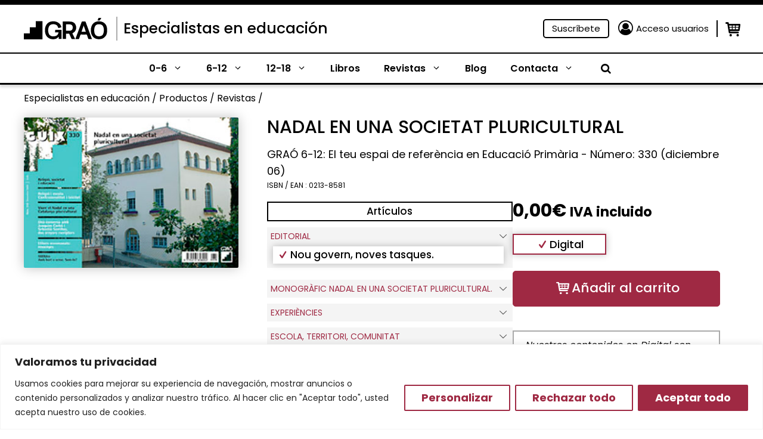

--- FILE ---
content_type: application/javascript; charset=utf-8
request_url: https://www.grao.com/wp-content/plugins/close-grao-web/includes/theme/js/myaccount.js?ver=2.9.1.0
body_size: 633
content:
function LoadMoreItems( user_id, count_start, element_id ) {

	button_sync = document.getElementById(element_id);
	button_sync.classList.add('disabled');
	button_sync.removeAttribute('onclick');
	button_sync.innerHTML = ajaxActionLibrary.loading + ' <span class="spinner is-active"></span>';

	// AJAX request.
	fetch( ajaxActionLibrary.url, {
		method: 'POST',
		credentials: 'same-origin',
		headers: {
			'Content-Type': 'application/x-www-form-urlencoded',
			'Cache-Control': 'no-cache',
		},
		body: 'action=myaccount_load_more&nonce=' + ajaxActionLibrary.nonce + '&user_id=' + user_id + '&count_start=' + count_start,
	})
	.then((response) => response.json())
	.then( (response) => {
		button_sync.style.display = 'none';
		button_sync.insertAdjacentHTML( 'afterend', response.data.html );
	})
	.catch(err => console.log(err) );
}

function actionUserEGrao( user_id, admin_user_sku, element_id, action ) {
	if ( 'remove' !== action ) {
		user_email      = document.getElementById('egrao-user-email').value;
		user_first_name = document.getElementById('egrao-user-first-name').value;
		user_last_name  = document.getElementById('egrao-user-last-name').value;
	} else {
		user_email      = '';
		user_first_name = '';
		user_last_name  = '';
	}
	button_sync = document.getElementById(element_id);
	button_sync.classList.add('disabled');
	button_sync.removeAttribute('onclick');
	button_sync.innerHTML = ajaxActionEGrao.loading + ' <span class="spinner is-active"></span>';

	// AJAX request.
	fetch( ajaxActionEGrao.url, {
		method: 'POST',
		credentials: 'same-origin',
		headers: {
			'Content-Type': 'application/x-www-form-urlencoded',
			'Cache-Control': 'no-cache',
		},
		body: 'action=myaccount_egrao&nonce=' + ajaxActionEGrao.nonce + '&function=' + action + '&admin_user_sku=' + admin_user_sku + '&user_id=' + user_id + '&user_email=' + user_email + '&user_first_name=' + user_first_name + '&user_last_name=' + user_last_name,
	})
	.then((response) => response.json())
	.then( (response) => {
		button_sync.style.display = 'none';
		button_sync.insertAdjacentHTML( 'afterend', response.data.html );
	})
	.catch(err => console.log(err) );
}

function copyFunc(elemId) {
  
	let that = document.querySelector(elemId);

	navigator.clipboard.writeText(that?.innerText).then(res => {
		console.log("Copeid to clipboard: " + that.innerText );
		
		that.classList.add("copied")
		setTimeout(()=> that.classList.remove("copied"), 2000)
		
	});
}